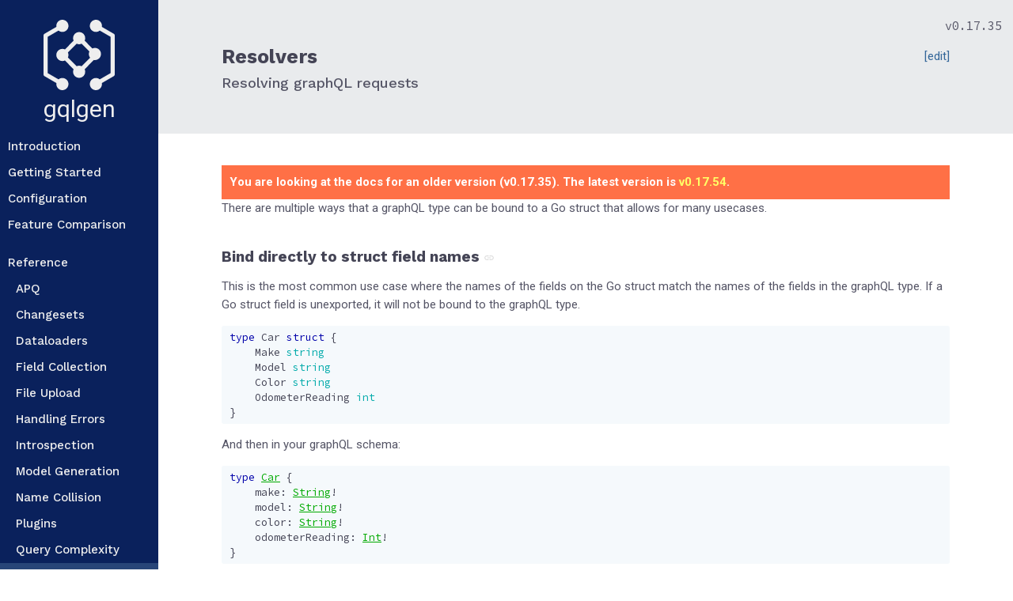

--- FILE ---
content_type: text/html; charset=utf-8
request_url: https://gqlgen.com/v0.17.35/reference/resolvers/
body_size: 4198
content:
<!DOCTYPE html>
<html>

<head lang="en" >
	<meta http-equiv="Content-Type" content="text/html; charset=utf-8" />
	<meta name="viewport" content="width=device-width, initial-scale=0.9, maximum-scale=0.9" />
	<meta name="description" content="Different ways of binding graphQL requests to resolvers">

	<title>Resolving graphQL requests &mdash; gqlgen</title>

	<link href="https://fonts.googleapis.com/css?family=Roboto:400,400i,700|Source+Code+Pro:400,700|Work+Sans:500,700" rel="stylesheet">
	<link rel="stylesheet" href="https://gqlgen.com/v0.17.35/main.css?v=3" type="text/css" />
	<link rel="stylesheet" href="https://gqlgen.com/v0.17.35/syntax.css?v=2" type="text/css" />

	
	<script async src="https://www.googletagmanager.com/gtag/js?id=UA-116208894-2"></script>
	<script>
		window.dataLayer = window.dataLayer || [];
		function gtag() { dataLayer.push(arguments); }
		gtag('js', new Date());

		gtag('config', 'UA-116208894-2');
	</script>
	<script src="https://gqlgen.com/v0.17.35/main.js?v=1" async></script>

</head>

<body>
	



<div class="version-switcher">
	<span>v0.17.35</span>
	<div class="version-switcher-options">
		<a class="version-switcher-option">v0.17.35</a>
		
			
				<a href="https://gqlgen.com/v0.17.54/" class="version-switcher-option">v0.17.54</a>
			
		
			
				<a href="https://gqlgen.com/v0.17.53/" class="version-switcher-option">v0.17.53</a>
			
		
			
				<a href="https://gqlgen.com/v0.17.52/" class="version-switcher-option">v0.17.52</a>
			
		
			
				<a href="https://gqlgen.com/v0.17.51/" class="version-switcher-option">v0.17.51</a>
			
		
			
				<a href="https://gqlgen.com/v0.17.50/" class="version-switcher-option">v0.17.50</a>
			
		
			
				<a href="https://gqlgen.com/v0.17.49/" class="version-switcher-option">v0.17.49</a>
			
		
			
				<a href="https://gqlgen.com/v0.17.48/" class="version-switcher-option">v0.17.48</a>
			
		
			
				<a href="https://gqlgen.com/v0.17.47/" class="version-switcher-option">v0.17.47</a>
			
		
			
				<a href="https://gqlgen.com/v0.17.46/" class="version-switcher-option">v0.17.46</a>
			
		
			
				<a href="https://gqlgen.com/v0.17.45/" class="version-switcher-option">v0.17.45</a>
			
		
			
				<a href="https://gqlgen.com/v0.17.44/" class="version-switcher-option">v0.17.44</a>
			
		
			
				<a href="https://gqlgen.com/v0.17.43/" class="version-switcher-option">v0.17.43</a>
			
		
			
				<a href="https://gqlgen.com/v0.17.42/" class="version-switcher-option">v0.17.42</a>
			
		
			
				<a href="https://gqlgen.com/v0.17.41/" class="version-switcher-option">v0.17.41</a>
			
		
			
				<a href="https://gqlgen.com/v0.17.40/" class="version-switcher-option">v0.17.40</a>
			
		
			
				<a href="https://gqlgen.com/v0.17.39/" class="version-switcher-option">v0.17.39</a>
			
		
			
				<a href="https://gqlgen.com/v0.17.38/" class="version-switcher-option">v0.17.38</a>
			
		
			
				<a href="https://gqlgen.com/v0.17.37/" class="version-switcher-option">v0.17.37</a>
			
		
			
				<a href="https://gqlgen.com/v0.17.36/" class="version-switcher-option">v0.17.36</a>
			
		
			
		
			
				<a href="https://gqlgen.com/master/" class="version-switcher-option">master</a>
			
		
	</div>
</div>

	<div class="layout--logo">
	<a class="logo" href="http://github.com/99designs/gqlgen">
		<svg version="1.1" viewBox="0 0 31.92 31.43" xmlns="http://www.w3.org/2000/svg"><g transform="translate(-79.29 -106.7)"><path transform="matrix(.2646 0 0 .2646 79.29 106.7)" d="m31.95 0c-5.673 0-10.27 4.598-10.27 10.27 0 0.5862 0.06001 1.157 0.1543 1.717l-19.74 11.39c-1.239 0.5653-2.1 1.816-2.1 3.266v65.51h0.01562c0.001603 1.235 0.6446 2.437 1.793 3.096l20.03 11.56c-0.09429 0.5594-0.1543 1.131-0.1543 1.717 0 5.673 4.598 10.27 10.27 10.27 5.674 0 10.27-4.6 10.27-10.27 0-5.673-4.598-10.27-10.27-10.27-2.492 0-4.774 0.8879-6.553 2.363l-18.22-10.52v-61.4l18.22-10.52c1.778 1.475 4.061 2.363 6.553 2.363 5.674 0 10.27-4.6 10.27-10.27 0-5.673-4.598-10.27-10.27-10.27zm56.73 0c-5.673 0-10.27 4.598-10.27 10.27 0 5.673 4.598 10.27 10.27 10.27 2.492 0 4.776-0.8879 6.555-2.363l18.22 10.52v61.4l-18.22 10.52c-1.778-1.474-4.062-2.361-6.553-2.361-5.673 0-10.27 4.598-10.27 10.27 0 5.673 4.598 10.27 10.27 10.27 5.675 0 10.27-4.6 10.27-10.27 0-0.5862-0.06002-1.157-0.1543-1.717l19.74-11.39c1.239-0.5653 2.1-1.814 2.1-3.264v-65.51h-0.01562c-0.00133-1.236-0.6437-2.438-1.793-3.098l-20.03-11.56c0.09428-0.5594 0.1543-1.131 0.1543-1.717 0-5.673-4.597-10.27-10.27-10.27zm-28.37 20.76c-5.675 0-10.27 4.598-10.27 10.27 0 1.524 0.3402 2.967 0.9355 4.268l-14.76 14.76c-1.301-0.5953-2.742-0.9355-4.266-0.9355-5.673 0-10.27 4.598-10.27 10.27 0 5.673 4.598 10.27 10.27 10.27 1.524 0 2.963-0.3406 4.264-0.9355l14.77 14.77c-0.5953 1.301-0.9355 2.742-0.9355 4.266 0 5.673 4.599 10.27 10.27 10.27 5.672 0 10.27-4.596 10.27-10.27 0-1.524-0.3401-2.965-0.9355-4.266l15.63-15.63c0.5748 0.0998 1.162 0.1621 1.766 0.1621 5.675 0 10.27-4.598 10.27-10.27 0-5.675-4.599-10.27-10.27-10.27-1.524 0-2.965 0.3404-4.266 0.9355l-13.13-13.13c0.5954-1.301 0.9355-2.743 0.9355-4.268 0-5.673-4.599-10.27-10.27-10.27zm-4.266 19.61c1.3 0.5949 2.742 0.9355 4.266 0.9355 1.523 0 2.964-0.3408 4.264-0.9355l13.13 13.13c-0.5948 1.3-0.9355 2.742-0.9355 4.266 0 2.377 0.8147 4.558 2.17 6.299l-14.36 14.37c-1.3-0.5947-2.741-0.9336-4.264-0.9336-1.524 0-2.965 0.3388-4.266 0.9336l-14.77-14.77c0.5949-1.3 0.9355-2.74 0.9355-4.264 0-1.523-0.3389-2.964-0.9336-4.264l14.76-14.77z"/></g></svg>

		<span class="logo--name">gqlgen</span>
	</a>
</div>

<nav>
	<input class="hamburger-toggle" type="checkbox" />

	<div class="hamburger">
		<span></span>
		<span></span>
		<span></span>
	</div>

	<ul class="menu">
	
		<li class="">
			
				<a class="menu-item" href="https://gqlgen.com/v0.17.35/">Introduction</a>
			
		</li>
		<li class="">
			
				<a class="menu-item" href="https://gqlgen.com/v0.17.35/getting-started/">Getting Started</a>
			
		</li>
		<li class="">
			
				<a class="menu-item" href="https://gqlgen.com/v0.17.35/config/">Configuration</a>
			
		</li>
		<li class="">
			
				<a class="menu-item" href="https://gqlgen.com/v0.17.35/feature-comparison/">Feature Comparison</a>
			
		</li>
		<li class="">
			
				<span class="menu-item submenu-heading">Reference</span>
			
			<ul class="submenu">
				<li class="">
					
						<a class="menu-item" href="https://gqlgen.com/v0.17.35/reference/apq/">
							APQ
						</a>
					
				</li>
				<li class="">
					
						<a class="menu-item" href="https://gqlgen.com/v0.17.35/reference/changesets/">
							Changesets
						</a>
					
				</li>
				<li class="">
					
						<a class="menu-item" href="https://gqlgen.com/v0.17.35/reference/dataloaders/">
							Dataloaders
						</a>
					
				</li>
				<li class="">
					
						<a class="menu-item" href="https://gqlgen.com/v0.17.35/reference/field-collection/">
							Field Collection
						</a>
					
				</li>
				<li class="">
					
						<a class="menu-item" href="https://gqlgen.com/v0.17.35/reference/file-upload/">
							File Upload
						</a>
					
				</li>
				<li class="">
					
						<a class="menu-item" href="https://gqlgen.com/v0.17.35/reference/errors/">
							Handling Errors
						</a>
					
				</li>
				<li class="">
					
						<a class="menu-item" href="https://gqlgen.com/v0.17.35/reference/introspection/">
							Introspection
						</a>
					
				</li>
				<li class="">
					
						<a class="menu-item" href="https://gqlgen.com/v0.17.35/reference/model-generation/">
							Model Generation
						</a>
					
				</li>
				<li class="">
					
						<a class="menu-item" href="https://gqlgen.com/v0.17.35/reference/name-collision/">
							Name Collision
						</a>
					
				</li>
				<li class="">
					
						<a class="menu-item" href="https://gqlgen.com/v0.17.35/reference/plugins/">
							Plugins
						</a>
					
				</li>
				<li class="">
					
						<a class="menu-item" href="https://gqlgen.com/v0.17.35/reference/complexity/">
							Query Complexity
						</a>
					
				</li>
				<li class="active">
					
						<a class="menu-item" href="https://gqlgen.com/v0.17.35/reference/resolvers/">
							Resolvers
						</a>
					
				</li>
				<li class="">
					
						<a class="menu-item" href="https://gqlgen.com/v0.17.35/reference/scalars/">
							Scalars
						</a>
					
				</li>
				<li class="">
					
						<a class="menu-item" href="https://gqlgen.com/v0.17.35/reference/directives/">
							Schema Directives
						</a>
					
				</li>
				<li class="">
					
						<a class="menu-item" href="https://pkg.go.dev/github.com/99designs/gqlgen">
							pkg.go.dev →
						</a>
					
				</li>
			</ul>
		</li>
		<li class="">
			
				<span class="menu-item submenu-heading">Recipes</span>
			
			<ul class="submenu">
				<li class="">
					
						<a class="menu-item" href="https://gqlgen.com/v0.17.35/recipes/federation/">
							Apollo Federation
						</a>
					
				</li>
				<li class="">
					
						<a class="menu-item" href="https://gqlgen.com/v0.17.35/recipes/authentication/">
							Authentication
						</a>
					
				</li>
				<li class="">
					
						<a class="menu-item" href="https://gqlgen.com/v0.17.35/recipes/cors/">
							CORS
						</a>
					
				</li>
				<li class="">
					
						<a class="menu-item" href="https://gqlgen.com/v0.17.35/recipes/extra_fields/">
							Generated Model Extra Fields
						</a>
					
				</li>
				<li class="">
					
						<a class="menu-item" href="https://gqlgen.com/v0.17.35/recipes/gin/">
							Gin
						</a>
					
				</li>
				<li class="">
					
						<a class="menu-item" href="https://gqlgen.com/v0.17.35/recipes/migration-0.11/">
							Migrating to 0.11
						</a>
					
				</li>
				<li class="">
					
						<a class="menu-item" href="https://gqlgen.com/v0.17.35/recipes/modelgen-hook/">
							Modelgen hook
						</a>
					
				</li>
				<li class="">
					
						<a class="menu-item" href="https://gqlgen.com/v0.17.35/recipes/subscriptions/">
							Subscriptions
						</a>
					
				</li>
			</ul>
		</li>
	</ul>
</nav>
 
    <header>
        <div class="content">
            <h1>Resolvers</h1>
            <div class="description">Resolving graphQL requests</div>
            <a class="header-link"
               target="_blank"
               href="https://github.com/99designs/gqlgen/blob/master/docs/content/reference/resolvers.md">
                [edit]
            </a>
        </div>
    </header>

    <main>
        <div class="content">
						





	<div class="alert-warning">
		You are looking at the docs for an older version (v0.17.35). The latest version is <a href="../v0.17.54/">v0.17.54</a>.
	</div>


            <p>There are multiple ways that a graphQL type can be bound to a Go struct that allows for many usecases.</p>
<h2 id="bind-directly-to-struct-field-names">Bind directly to struct field names</h2>
<p>This is the most common use case where the names of the fields on the Go struct match the names of the
fields in the graphQL type.  If a Go struct field is unexported, it will not be bound to the graphQL type.</p>
<div class="highlight"><pre tabindex="0" class="chroma"><code class="language-go" data-lang="go"><span class="line"><span class="cl"><span class="kd">type</span> <span class="nx">Car</span> <span class="kd">struct</span> <span class="p">{</span>
</span></span><span class="line"><span class="cl">    <span class="nx">Make</span> <span class="kt">string</span>
</span></span><span class="line"><span class="cl">    <span class="nx">Model</span> <span class="kt">string</span>
</span></span><span class="line"><span class="cl">    <span class="nx">Color</span> <span class="kt">string</span>
</span></span><span class="line"><span class="cl">    <span class="nx">OdometerReading</span> <span class="kt">int</span>
</span></span><span class="line"><span class="cl"><span class="p">}</span>
</span></span></code></pre></div><p>And then in your graphQL schema:</p>
<div class="highlight"><pre tabindex="0" class="chroma"><code class="language-graphql" data-lang="graphql"><span class="line"><span class="cl"><span class="kd">type</span><span class="w"> </span><span class="nc">Car</span><span class="w"> </span><span class="p">{</span><span class="w">
</span></span></span><span class="line"><span class="cl"><span class="w">    </span><span class="py">make</span><span class="p">:</span><span class="w"> </span><span class="nc">String</span><span class="p">!</span><span class="w">
</span></span></span><span class="line"><span class="cl"><span class="w">    </span><span class="py">model</span><span class="p">:</span><span class="w"> </span><span class="nc">String</span><span class="p">!</span><span class="w">
</span></span></span><span class="line"><span class="cl"><span class="w">    </span><span class="py">color</span><span class="p">:</span><span class="w"> </span><span class="nc">String</span><span class="p">!</span><span class="w">
</span></span></span><span class="line"><span class="cl"><span class="w">    </span><span class="py">odometerReading</span><span class="p">:</span><span class="w"> </span><span class="nc">Int</span><span class="p">!</span><span class="w">
</span></span></span><span class="line"><span class="cl"><span class="w"></span><span class="p">}</span><span class="w">
</span></span></span></code></pre></div><p>And in the gqlgen config file:</p>
<div class="highlight"><pre tabindex="0" class="chroma"><code class="language-yaml" data-lang="yaml"><span class="line"><span class="cl"><span class="nt">models</span><span class="p">:</span><span class="w">
</span></span></span><span class="line"><span class="cl"><span class="w">    </span><span class="nt">Car</span><span class="p">:</span><span class="w">
</span></span></span><span class="line"><span class="cl"><span class="w">        </span><span class="nt">model</span><span class="p">:</span><span class="w"> </span><span class="l">github.com/my/app/models.Car</span><span class="w">
</span></span></span></code></pre></div><p>In this case, each field in the graphQL type will be bound to the respective field on the go struct
ignoring the case of the fields</p>
<h2 id="bind-to-a-method-name">Bind to a method name</h2>
<p>This is also very common use case that comes up where we want to bind a graphQL field to a Go struct method</p>
<div class="highlight"><pre tabindex="0" class="chroma"><code class="language-go" data-lang="go"><span class="line"><span class="cl"><span class="kd">type</span> <span class="nx">Person</span> <span class="kd">struct</span> <span class="p">{</span>
</span></span><span class="line"><span class="cl">    <span class="nx">Name</span> <span class="kt">string</span>
</span></span><span class="line"><span class="cl"><span class="p">}</span>
</span></span><span class="line"><span class="cl">
</span></span><span class="line"><span class="cl"><span class="kd">type</span> <span class="nx">Car</span> <span class="kd">struct</span> <span class="p">{</span>
</span></span><span class="line"><span class="cl">    <span class="nx">Make</span> <span class="kt">string</span>
</span></span><span class="line"><span class="cl">    <span class="nx">Model</span> <span class="kt">string</span>
</span></span><span class="line"><span class="cl">    <span class="nx">Color</span> <span class="kt">string</span>
</span></span><span class="line"><span class="cl">    <span class="nx">OwnerID</span> <span class="o">*</span><span class="kt">string</span>
</span></span><span class="line"><span class="cl">    <span class="nx">OdometerReading</span> <span class="kt">int</span>
</span></span><span class="line"><span class="cl"><span class="p">}</span>
</span></span><span class="line"><span class="cl">
</span></span><span class="line"><span class="cl"><span class="kd">func</span> <span class="p">(</span><span class="nx">c</span> <span class="o">*</span><span class="nx">Car</span><span class="p">)</span> <span class="nf">Owner</span><span class="p">()</span> <span class="p">(</span><span class="o">*</span><span class="nx">Person</span><span class="p">)</span> <span class="p">{</span>
</span></span><span class="line"><span class="cl">    <span class="c1">// get the car owner
</span></span></span><span class="line"><span class="cl"><span class="c1"></span>    <span class="c1">//....
</span></span></span><span class="line"><span class="cl"><span class="c1"></span>    <span class="k">return</span> <span class="nx">owner</span>
</span></span><span class="line"><span class="cl"><span class="p">}</span>
</span></span></code></pre></div><p>And then in your graphQL schema:</p>
<div class="highlight"><pre tabindex="0" class="chroma"><code class="language-graphql" data-lang="graphql"><span class="line"><span class="cl"><span class="kd">type</span><span class="w"> </span><span class="nc">Car</span><span class="w"> </span><span class="p">{</span><span class="w">
</span></span></span><span class="line"><span class="cl"><span class="w">    </span><span class="py">make</span><span class="p">:</span><span class="w"> </span><span class="nc">String</span><span class="p">!</span><span class="w">
</span></span></span><span class="line"><span class="cl"><span class="w">    </span><span class="py">model</span><span class="p">:</span><span class="w"> </span><span class="nc">String</span><span class="p">!</span><span class="w">
</span></span></span><span class="line"><span class="cl"><span class="w">    </span><span class="py">color</span><span class="p">:</span><span class="w"> </span><span class="nc">String</span><span class="p">!</span><span class="w">
</span></span></span><span class="line"><span class="cl"><span class="w">    </span><span class="py">odometerReading</span><span class="p">:</span><span class="w"> </span><span class="nc">Int</span><span class="p">!</span><span class="w">
</span></span></span><span class="line"><span class="cl"><span class="w">    </span><span class="py">owner</span><span class="p">:</span><span class="w"> </span><span class="nc">Person</span><span class="w">
</span></span></span><span class="line"><span class="cl"><span class="w"></span><span class="p">}</span><span class="w">
</span></span></span></code></pre></div><p>And in the gqlgen config file:</p>
<div class="highlight"><pre tabindex="0" class="chroma"><code class="language-yaml" data-lang="yaml"><span class="line"><span class="cl"><span class="nt">models</span><span class="p">:</span><span class="w">
</span></span></span><span class="line"><span class="cl"><span class="w">    </span><span class="nt">Car</span><span class="p">:</span><span class="w">
</span></span></span><span class="line"><span class="cl"><span class="w">        </span><span class="nt">model</span><span class="p">:</span><span class="w"> </span><span class="l">github.com/my/app/models.Car</span><span class="w">
</span></span></span><span class="line"><span class="cl"><span class="w">    </span><span class="nt">Person</span><span class="p">:</span><span class="w">
</span></span></span><span class="line"><span class="cl"><span class="w">        </span><span class="nt">model</span><span class="p">:</span><span class="w"> </span><span class="l">github.com/my/app/models.Person</span><span class="w">
</span></span></span></code></pre></div><p>Here, we see that there is a method on car with the name <code>Owner</code>, thus the <code>Owner</code> function will be called if
a graphQL request includes that field to be resolved.</p>
<p>Model methods can optionally take a context as their first argument. If a
context is required, the model method will also be run in parallel.</p>
<h2 id="bind-when-the-field-names-do-not-match">Bind when the field names do not match</h2>
<p>There are two ways you can bind to fields when the the Go struct and the graphQL type do not match.</p>
<p>The first way is you can bind resolvers to a struct based off of struct tags like the following:</p>
<div class="highlight"><pre tabindex="0" class="chroma"><code class="language-go" data-lang="go"><span class="line"><span class="cl"><span class="kd">type</span> <span class="nx">Car</span> <span class="kd">struct</span> <span class="p">{</span>
</span></span><span class="line"><span class="cl">    <span class="nx">Make</span> <span class="kt">string</span>
</span></span><span class="line"><span class="cl">    <span class="nx">ShortState</span> <span class="kt">string</span>
</span></span><span class="line"><span class="cl">    <span class="nx">LongState</span> <span class="kt">string</span> <span class="s">`gqlgen:&#34;state&#34;`</span>
</span></span><span class="line"><span class="cl">    <span class="nx">Model</span> <span class="kt">string</span>
</span></span><span class="line"><span class="cl">    <span class="nx">Color</span> <span class="kt">string</span>
</span></span><span class="line"><span class="cl">    <span class="nx">OdometerReading</span> <span class="kt">int</span>
</span></span><span class="line"><span class="cl"><span class="p">}</span>
</span></span></code></pre></div><p>And then in your graphQL schema:</p>
<div class="highlight"><pre tabindex="0" class="chroma"><code class="language-graphql" data-lang="graphql"><span class="line"><span class="cl"><span class="kd">type</span><span class="w"> </span><span class="nc">Car</span><span class="w"> </span><span class="p">{</span><span class="w">
</span></span></span><span class="line"><span class="cl"><span class="w">    </span><span class="py">make</span><span class="p">:</span><span class="w"> </span><span class="nc">String</span><span class="p">!</span><span class="w">
</span></span></span><span class="line"><span class="cl"><span class="w">    </span><span class="py">model</span><span class="p">:</span><span class="w"> </span><span class="nc">String</span><span class="p">!</span><span class="w">
</span></span></span><span class="line"><span class="cl"><span class="w">    </span><span class="py">state</span><span class="p">:</span><span class="w"> </span><span class="nc">String</span><span class="p">!</span><span class="w">
</span></span></span><span class="line"><span class="cl"><span class="w">    </span><span class="py">color</span><span class="p">:</span><span class="w"> </span><span class="nc">String</span><span class="p">!</span><span class="w">
</span></span></span><span class="line"><span class="cl"><span class="w">    </span><span class="py">odometerReading</span><span class="p">:</span><span class="w"> </span><span class="nc">Int</span><span class="p">!</span><span class="w">
</span></span></span><span class="line"><span class="cl"><span class="w"></span><span class="p">}</span><span class="w">
</span></span></span></code></pre></div><p>And in the gqlgen config file add the line:</p>
<div class="highlight"><pre tabindex="0" class="chroma"><code class="language-yaml" data-lang="yaml"><span class="line"><span class="cl"><span class="nt">struct_tag</span><span class="p">:</span><span class="w"> </span><span class="l">gqlgen</span><span class="w">
</span></span></span><span class="line"><span class="cl"><span class="w">
</span></span></span><span class="line"><span class="cl"><span class="w"></span><span class="nt">models</span><span class="p">:</span><span class="w">
</span></span></span><span class="line"><span class="cl"><span class="w">    </span><span class="nt">Car</span><span class="p">:</span><span class="w">
</span></span></span><span class="line"><span class="cl"><span class="w">        </span><span class="nt">model</span><span class="p">:</span><span class="w"> </span><span class="l">github.com/my/app/models.Car</span><span class="w">
</span></span></span></code></pre></div><p>Here even though the graphQL type and Go struct have different field names, there is a Go struct tag field on <code>longState</code>
that matches and thus <code>state</code> will be bound to <code>LongState</code>.</p>
<p>The second way you can bind fields is by adding a line into the config file such as:</p>
<div class="highlight"><pre tabindex="0" class="chroma"><code class="language-go" data-lang="go"><span class="line"><span class="cl"><span class="kd">type</span> <span class="nx">Car</span> <span class="kd">struct</span> <span class="p">{</span>
</span></span><span class="line"><span class="cl">    <span class="nx">Make</span> <span class="kt">string</span>
</span></span><span class="line"><span class="cl">    <span class="nx">ShortState</span> <span class="kt">string</span>
</span></span><span class="line"><span class="cl">    <span class="nx">LongState</span> <span class="kt">string</span>
</span></span><span class="line"><span class="cl">    <span class="nx">Model</span> <span class="kt">string</span>
</span></span><span class="line"><span class="cl">    <span class="nx">Color</span> <span class="kt">string</span>
</span></span><span class="line"><span class="cl">    <span class="nx">OdometerReading</span> <span class="kt">int</span>
</span></span><span class="line"><span class="cl"><span class="p">}</span>
</span></span></code></pre></div><p>And then in your graphQL schema:</p>
<div class="highlight"><pre tabindex="0" class="chroma"><code class="language-graphql" data-lang="graphql"><span class="line"><span class="cl"><span class="kd">type</span><span class="w"> </span><span class="nc">Car</span><span class="w"> </span><span class="p">{</span><span class="w">
</span></span></span><span class="line"><span class="cl"><span class="w">    </span><span class="py">make</span><span class="p">:</span><span class="w"> </span><span class="nc">String</span><span class="p">!</span><span class="w">
</span></span></span><span class="line"><span class="cl"><span class="w">    </span><span class="py">model</span><span class="p">:</span><span class="w"> </span><span class="nc">String</span><span class="p">!</span><span class="w">
</span></span></span><span class="line"><span class="cl"><span class="w">    </span><span class="py">state</span><span class="p">:</span><span class="w"> </span><span class="nc">String</span><span class="p">!</span><span class="w">
</span></span></span><span class="line"><span class="cl"><span class="w">    </span><span class="py">color</span><span class="p">:</span><span class="w"> </span><span class="nc">String</span><span class="p">!</span><span class="w">
</span></span></span><span class="line"><span class="cl"><span class="w">    </span><span class="py">odometerReading</span><span class="p">:</span><span class="w"> </span><span class="nc">Int</span><span class="p">!</span><span class="w">
</span></span></span><span class="line"><span class="cl"><span class="w"></span><span class="p">}</span><span class="w">
</span></span></span></code></pre></div><p>And in the gqlgen config file add the line:</p>
<div class="highlight"><pre tabindex="0" class="chroma"><code class="language-yaml" data-lang="yaml"><span class="line"><span class="cl"><span class="nt">models</span><span class="p">:</span><span class="w">
</span></span></span><span class="line"><span class="cl"><span class="w">    </span><span class="nt">Car</span><span class="p">:</span><span class="w">
</span></span></span><span class="line"><span class="cl"><span class="w">        </span><span class="nt">model</span><span class="p">:</span><span class="w"> </span><span class="l">github.com/my/app/models.Car</span><span class="w">
</span></span></span><span class="line"><span class="cl"><span class="w">        </span><span class="nt">fields</span><span class="p">:</span><span class="w">
</span></span></span><span class="line"><span class="cl"><span class="w">            </span><span class="nt">state</span><span class="p">:</span><span class="w">
</span></span></span><span class="line"><span class="cl"><span class="w">                </span><span class="nt">fieldName</span><span class="p">:</span><span class="w"> </span><span class="l">LongState</span><span class="w">
</span></span></span></code></pre></div><h2 id="binding-to-anonymous-or-embedded-structs">Binding to Anonymous or Embedded Structs</h2>
<p>All of the rules from above apply to a struct that has an embedded struct.
Here is an example</p>
<div class="highlight"><pre tabindex="0" class="chroma"><code class="language-go" data-lang="go"><span class="line"><span class="cl"><span class="kd">type</span> <span class="nx">Truck</span> <span class="kd">struct</span> <span class="p">{</span>
</span></span><span class="line"><span class="cl">    <span class="nx">Car</span>
</span></span><span class="line"><span class="cl">
</span></span><span class="line"><span class="cl">    <span class="nx">Is4x4</span> <span class="kt">bool</span>
</span></span><span class="line"><span class="cl"><span class="p">}</span>
</span></span><span class="line"><span class="cl">
</span></span><span class="line"><span class="cl"><span class="kd">type</span> <span class="nx">Car</span> <span class="kd">struct</span> <span class="p">{</span>
</span></span><span class="line"><span class="cl">    <span class="nx">Make</span> <span class="kt">string</span>
</span></span><span class="line"><span class="cl">    <span class="nx">ShortState</span> <span class="kt">string</span>
</span></span><span class="line"><span class="cl">    <span class="nx">LongState</span> <span class="kt">string</span>
</span></span><span class="line"><span class="cl">    <span class="nx">Model</span> <span class="kt">string</span>
</span></span><span class="line"><span class="cl">    <span class="nx">Color</span> <span class="kt">string</span>
</span></span><span class="line"><span class="cl">    <span class="nx">OdometerReading</span> <span class="kt">int</span>
</span></span><span class="line"><span class="cl"><span class="p">}</span>
</span></span></code></pre></div><p>And then in your graphQL schema:</p>
<div class="highlight"><pre tabindex="0" class="chroma"><code class="language-graphql" data-lang="graphql"><span class="line"><span class="cl"><span class="kd">type</span><span class="w"> </span><span class="nc">Truck</span><span class="w"> </span><span class="p">{</span><span class="w">
</span></span></span><span class="line"><span class="cl"><span class="w">    </span><span class="py">make</span><span class="p">:</span><span class="w"> </span><span class="nc">String</span><span class="p">!</span><span class="w">
</span></span></span><span class="line"><span class="cl"><span class="w">    </span><span class="py">model</span><span class="p">:</span><span class="w"> </span><span class="nc">String</span><span class="p">!</span><span class="w">
</span></span></span><span class="line"><span class="cl"><span class="w">    </span><span class="py">state</span><span class="p">:</span><span class="w"> </span><span class="nc">String</span><span class="p">!</span><span class="w">
</span></span></span><span class="line"><span class="cl"><span class="w">    </span><span class="py">color</span><span class="p">:</span><span class="w"> </span><span class="nc">String</span><span class="p">!</span><span class="w">
</span></span></span><span class="line"><span class="cl"><span class="w">    </span><span class="py">odometerReading</span><span class="p">:</span><span class="w"> </span><span class="nc">Int</span><span class="p">!</span><span class="w">
</span></span></span><span class="line"><span class="cl"><span class="w">    </span><span class="py">is4x4</span><span class="p">:</span><span class="w"> </span><span class="nc">Bool</span><span class="p">!</span><span class="w">
</span></span></span><span class="line"><span class="cl"><span class="w"></span><span class="p">}</span><span class="w">
</span></span></span></code></pre></div><p>Here all the fields from the Go struct Car will still be bound to the respective fields in the graphQL schema that match</p>
<p>Embedded structs are a good way to create thin wrappers around data access types an example would be:</p>
<div class="highlight"><pre tabindex="0" class="chroma"><code class="language-go" data-lang="go"><span class="line"><span class="cl"><span class="kd">type</span> <span class="nx">Cat</span> <span class="kd">struct</span> <span class="p">{</span>
</span></span><span class="line"><span class="cl">    <span class="nx">db</span><span class="p">.</span><span class="nx">Cat</span>
</span></span><span class="line"><span class="cl">    <span class="c1">//...
</span></span></span><span class="line"><span class="cl"><span class="c1"></span><span class="p">}</span>
</span></span><span class="line"><span class="cl">
</span></span><span class="line"><span class="cl"><span class="kd">func</span> <span class="p">(</span><span class="nx">c</span> <span class="o">*</span><span class="nx">Cat</span><span class="p">)</span> <span class="nf">ID</span><span class="p">()</span> <span class="kt">string</span> <span class="p">{</span>
</span></span><span class="line"><span class="cl">    <span class="c1">// return a custom id based on the db shard and the cat&#39;s id
</span></span></span><span class="line"><span class="cl"><span class="c1"></span>     <span class="k">return</span> <span class="nx">fmt</span><span class="p">.</span><span class="nf">Sprintf</span><span class="p">(</span><span class="s">&#34;%d:%d&#34;</span><span class="p">,</span> <span class="nx">c</span><span class="p">.</span><span class="nx">Shard</span><span class="p">,</span> <span class="nx">c</span><span class="p">.</span><span class="nx">Id</span><span class="p">)</span>
</span></span><span class="line"><span class="cl"><span class="p">}</span>
</span></span></code></pre></div><p>Which would correlate with a gqlgen config file of:</p>
<div class="highlight"><pre tabindex="0" class="chroma"><code class="language-yaml" data-lang="yaml"><span class="line"><span class="cl"><span class="nt">models</span><span class="p">:</span><span class="w">
</span></span></span><span class="line"><span class="cl"><span class="w">    </span><span class="nt">Cat</span><span class="p">:</span><span class="w">
</span></span></span><span class="line"><span class="cl"><span class="w">        </span><span class="nt">model</span><span class="p">:</span><span class="w"> </span><span class="l">github.com/my/app/models.Cat</span><span class="w">
</span></span></span></code></pre></div><h2 id="binding-priority">Binding Priority</h2>
<p>If a <code>struct_tags</code> config exists, then struct tag binding has the highest priority over all other types of binding.
In all other cases, the first Go struct field found that matches the graphQL type field will be the field that is bound.</p>

        </div>
    </main>

</body>

</html>


--- FILE ---
content_type: text/css; charset=utf-8
request_url: https://gqlgen.com/v0.17.35/main.css?v=3
body_size: 2439
content:
:root {
    --font-text: 'Roboto', sans-serif;
    --font-heading: 'Work Sans', sans-serif;
    --font-code: 'Source Code Pro', monospace;

    --main-bg-color: coral;

    --color-link: #336699;
    --color-text: #556;

    --color-heading-text: #445;
    --color-heading-background: #e9ebed;

    --color-nav-text: #eee;
    --color-nav-background: #0A215C;
    --color-nav-active: #284578;

    --color-anchor-default: #DDD;
    --color-anchor-hover: #666;

    --color-code-text: #445;
    --color-code-background: #f5f9fc;

    --color-blockquote-background: #fffaf3;
    --color-blockquote-highlight: rgba(0, 0, 0, 0.1);

    --margin-default: 15px;
}

html, body, div, span, applet, object, iframe,
h1, h2, h3, h4, h5, h6, p, blockquote, pre,
a, abbr, acronym, address, big, cite, code,
del, dfn, em, img, ins, kbd, q, s, samp,
small, strike, strong, sub, sup, tt, var,
b, u, i, center,
dl, dt, dd, ol, ul, li,
fieldset, form, label, legend,
table, caption, tbody, tfoot, thead, tr, th, td,
article, aside, canvas, details, embed,
figure, figcaption, footer, header, hgroup,
menu, nav, output, ruby, section, summary,
time, mark, audio, video {
    margin: 0;
    padding: 0;
    border: 0;
    font-size: 100%;
    font: inherit;
    vertical-align: baseline;
}
/* HTML5 display-role reset for older browsers */
article, aside, details, figcaption, figure,
footer, header, hgroup, menu, nav, section {
    display: block;
}
ol, ul {
    margin-bottom: var(--margin-default);
    list-style: disc;
    margin-left: 1.5em;
}
blockquote, q {
    quotes: none;
}
blockquote:before, blockquote:after,
q:before, q:after {
    content: '';
    content: none;
}
table {
    border-collapse: collapse;
    border-spacing: 0;
}

body {
    font-family: var(--font-text);
    font-size: 15px;
    line-height: 1.55em;
    display: flex;
    flex-direction: column;
    min-height: 100vh;
}

a {
    color: var(--color-link);
    text-decoration: none;
}

img {
    max-width: 100%;
}

a:hover {
    text-decoration: underline;
}

@media (min-width: 768px) {
    body {
        display: grid;
        grid-template:
            'logo header'
            'nav content'
            'nav footer';
        grid-template-columns: 200px 1fr;
        grid-template-rows: min-content auto min-content;
    }
}

main {
    flex: 1;
    padding: 0 20px 20px;
    color: var(--color-text);
}

.content {
    position: relative;
    grid-area: content;
    max-width: 920px;
    margin: auto;
}

main .content {
    margin-top: 40px;
}

header {
    grid-area: header;
    background: var(--color-heading-background);
    padding: 45px 20px;
    overflow: hidden;
}

footer {
    padding: 2px;
    text-align: center;
    font-size: 0.7em;
    color: var(--color-heading-text);
}

h1,h2,h3,h4,h5,h6 {
    font-family: var(--font-heading);
    color: #445;
}

h1 {
    font-size: 25px;
    font-weight: 700;
    margin: 15px 0 10px 0;
    position: relative;
}

.description {
    font-family: 'Work Sans', sans-serif;
    font-size: 18px;
    color: var(--color-text);
}

.header-link {
    position: absolute;
    top: 0;
    right: 0;
}

h2 {
    margin-top: 2em;
    margin-bottom: var(--margin-default);
    font-size: 19px;
    font-weight: 700;
}

h3 {
    margin-top: 1.5em;
    margin-bottom: var(--margin-default);
    font-size: 16px;
    font-weight: 500;
}

p {
    margin-bottom: var(--margin-default);
}

nav {
    grid-area: nav;
    color: var(--color-nav-text);
    background-color: var(--color-nav-background);
    font-family: var(--font-heading);
    font-weight: 500;
}

.menu {

}

.menu a {
    color: inherit;
}

.menu a:hover {
    text-decoration: none;
}

.menu-item {
    display: block;
    padding: 5px 10px;
}

.submenu .menu-item {
    padding: 5px 20px;
}

.submenu-heading {
    margin-top: 15px;
}

ul.menu {
    margin-left:0;
    list-style: none;
}

ul.submenu {
    margin-left: 0;
    list-style: none;
    margin-bottom: 0;
}

ul.submenu span {
    padding: 5px 10px;
}

ul.menu li.active,
ul.menu a:hover {
    background-color: var(--color-nav-active);
}

.layout--logo {
    grid-area: logo;
    background-color: var(--color-nav-background);
}

.logo {
    grid-area: logo;
    color: #eee;
    margin: 15px;
    text-align: center;
    display: block;
}

.logo svg {
    fill: currentColor;
    max-width: 30px;
}

.logo--name {
    vertical-align: top;
    height: 100%;
    font-size: 30px;
}

.logo:hover {
    text-decoration: none;
}

code {
    font-family: var(--font-code);
    font-weight: 500;
    color: var(--color-code-text);
    background-color: var(--color-code-background);
    border-radius: 3px;
    display: inline-block;
    padding: 0px 5px;
    font-size: 13px;
    line-height: 1.5;
}

pre > code {
    overflow: auto;
    display: block;
    padding: 5px 10px;
    margin-bottom: var(--margin-default);
}

strong {
    font-weight: 700;
}

em {
    font-style: italic;
}

.anchor-link {
    display: inline-block;
}

.anchor-link:hover {
    text-decoration: none;
}

.anchor-icon {
    fill: var(--color-anchor-default);
    display: inline-block;
    vertical-align: middle;
    padding: 0 5px;
    width: 14px;
}

.anchor-icon:hover {
    fill: var(--color-anchor-hover);
}

@media (min-width: 768px) {
    .logo {
        margin: 20px 50px;

    }
    .logo svg {
        max-width: none;
        margin: 5px;
    }
    nav input {
        display: none;
    }
}

/* pure css hamburger, adapted from https://codepen.io/erikterwan/pen/EVzeRP */

@media (max-width: 767px) {
    .layout--logo {
        z-index: 2;
    }

    nav {
        -webkit-user-select: none;
        user-select: none;

    }

    .hamburger {
        position: absolute;
        top: 0px;
        left: 0px;
        margin: 15px;
        z-index: 3;
    }

    nav input {
        display: block;
        width: 70px;
        height: 70px;
        position: absolute;
        top: -7px;
        left: -5px;

        cursor: pointer;

        opacity: 0; /* hide this */
        z-index: 4; /* and place it over the hamburger */

        -webkit-touch-callout: none;
    }

    .hamburger span {
        display: block;
        width: 28px;
        height: 4px;
        margin: 5px;
        position: relative;
        background: currentColor;
        border-radius: 3px;
        z-index: 1;
        transform-origin: 0 1.5px;

        transition: transform 0.5s cubic-bezier(0.77, 0.2, 0.05, 1.0),
        background 0.5s cubic-bezier(0.77, 0.2, 0.05, 1.0),
        opacity 0.55s ease;
    }

    nav input:checked ~ .hamburger span {
        opacity: 1;
        transform: rotate(45deg) translate(-2px, -1px);
    }

    nav input:checked ~ .hamburger span:nth-last-child(2) {
        opacity: 0;
        transform: rotate(0deg) scale(0.2, 0.2);
    }

    nav input:checked ~ .hamburger span:nth-last-child(1) {
        transform: rotate(-45deg) translate(0, -1px);
    }

    .menu {
        z-index: 1;
        position: absolute;
        width: 300px;
        height: 100%;
        margin: -100px 0 0 -50px;
        padding: 150px 0;

        color: var(--color-heading-text);
        background-color: var(--color-heading-background);
        font-family: var(--font-heading);

        list-style-type: none;
        -webkit-font-smoothing: antialiased;
        /* to stop flickering of text in safari */

        transform-origin: 0% 0%;
        transform: translate(-100%, 0);

        transition: transform 0.5s cubic-bezier(0.77, 0.2, 0.05, 1.0);
    }

    ul.menu li.active,
    ul.menu a:hover {
        background-color: #d3d5d7;
    }

    nav input:checked ~ ul {
        transform: none;
    }

}


blockquote {
    background-color: var(--color-blockquote-background);
    border-left-color: var(--color-blockquote-highlight);
    border-left-width: 9px;
    border-left-style: solid;
    padding: 1em 20px 1em 11px;
    margin-bottom: var(--margin-default);
    margin-left: -20px;
    margin-right: -20px;
}

blockquote p {
    margin-bottom: 0;
}

/* Blockquote headings. */
blockquote p:first-of-type {
    font-weight: bold;
}

blockquote code {
    background-color: var(--color-blockquote-highlight);
}

table {
    width: 100%;
}

td, th {
    padding: 0.2em 1em;
}

tr {
    border-bottom: 1px solid var(--color-heading-background);
}

tr td:first-child, th {
    font-weight: bold;
}

.version-switcher {
    position: absolute;
    top: 18px;
    right: 16px;
    display: inline-block;
    width: 80px;
    z-index: 3;
    color: white;
}


.version-switcher-options {
    display: none;
    /*opacity: 40%;*/
    color: var(--color-text);
    position: absolute;
    top: 0;
    right: 0;
    background-color: #f9f9f9;
    width: 80px;
    box-shadow: 0px 3px 7px 0px rgba(0,0,0,0.2);
    z-index: 2;
}

@media (min-width: 768px) {
    .version-switcher {
        color: var(--color-text);
    }
}

.version-switcher-options a, .version-switcher span {
    list-style-type: none;
    padding: 3px 10px;
    display: block;
    cursor: pointer;
    font-family: var(--font-code);
}

.version-switcher-options a {
    color: var(--color-text);
}

.version-switcher-options a:hover {
    background: #bbb;
    text-decoration: none;
}

.version-switcher-options a:first-child {
    background: #ccc;
}

.version-switcher:hover .version-switcher-options {
    display: block;
}

.alert-warning {
    background-color: rgba(255, 85, 35, 0.84);
    padding: 10px;
    color: white;
    font-weight: bolder;
}

.alert-warning a {
    color: #ff6;
}

.icon {
    display: inline-block;
    line-height: .75em;
    width: 1em;
}

.icon svg {
    display: block;
}

.icon svg path {
    fill: currentColor;
}

ul.submenu span.icon {
    padding: 0;
}


--- FILE ---
content_type: text/css; charset=utf-8
request_url: https://gqlgen.com/v0.17.35/syntax.css?v=2
body_size: 365
content:
.chroma .c { color: #aaaaaa; font-style: italic } /* Comment */
.chroma .err { color: #F00000; background-color: #F0A0A0 } /* Error */
.chroma .k { color: #0000aa } /* Keyword */
.chroma .cm { color: #aaaaaa; font-style: italic } /* Comment.Multiline */
.chroma .cp { color: #4c8317 } /* Comment.Preproc */
.chroma .c1 { color: #aaaaaa; font-style: italic } /* Comment.Single */
.chroma .cs { color: #0000aa; font-style: italic } /* Comment.Special */
.chroma .gd { color: #aa0000 } /* Generic.Deleted */
.chroma .ge { font-style: italic } /* Generic.Emph */
.chroma .gr { color: #aa0000 } /* Generic.Error */
.chroma .gh { color: #000080; font-weight: bold } /* Generic.Heading */
.chroma .gi { color: #00aa00 } /* Generic.Inserted */
.chroma .go { color: #888888 } /* Generic.Output */
.chroma .gp { color: #555555 } /* Generic.Prompt */
.chroma .gs { font-weight: bold } /* Generic.Strong */
.chroma .gu { color: #800080; font-weight: bold } /* Generic.Subheading */
.chroma .gt { color: #aa0000 } /* Generic.Traceback */
.chroma .kc { color: #0000aa } /* Keyword.Constant */
.chroma .kd { color: #0000aa } /* Keyword.Declaration */
.chroma .kn { color: #0000aa } /* Keyword.Namespace */
.chroma .kp { color: #0000aa } /* Keyword.Pseudo */
.chroma .kr { color: #0000aa } /* Keyword.Reserved */
.chroma .kt { color: #00aaaa } /* Keyword.Type */
.chroma .m { color: #009999 } /* Literal.Number */
.chroma .s { color: #aa5500 } /* Literal.String */
.chroma .na { color: #1e90ff } /* Name.Attribute */
.chroma .nb { color: #00aaaa } /* Name.Builtin */
.chroma .nc { color: #00aa00; text-decoration: underline } /* Name.Class */
.chroma .no { color: #aa0000 } /* Name.Constant */
.chroma .nd { color: #888888 } /* Name.Decorator */
.chroma .ni { color: #800000; font-weight: bold } /* Name.Entity */
.chroma .nf { color: #00aa00 } /* Name.Function */
.chroma .nn { color: #00aaaa; text-decoration: underline } /* Name.Namespace */
.chroma .nt { color: #1e90ff; font-weight: bold } /* Name.Tag */
.chroma .nv { color: #aa0000 } /* Name.Variable */
.chroma .ow { color: #0000aa } /* Operator.Word */
.chroma .w { color: #bbbbbb } /* Text.Whitespace */
.chroma .mf { color: #009999 } /* Literal.Number.Float */
.chroma .mh { color: #009999 } /* Literal.Number.Hex */
.chroma .mi { color: #009999 } /* Literal.Number.Integer */
.chroma .mo { color: #009999 } /* Literal.Number.Oct */
.chroma .sb { color: #aa5500 } /* Literal.String.Backtick */
.chroma .sc { color: #aa5500 } /* Literal.String.Char */
.chroma .sd { color: #aa5500 } /* Literal.String.Doc */
.chroma .s2 { color: #aa5500 } /* Literal.String.Double */
.chroma .se { color: #aa5500 } /* Literal.String.Escape */
.chroma .sh { color: #aa5500 } /* Literal.String.Heredoc */
.chroma .si { color: #aa5500 } /* Literal.String.Interpol */
.chroma .sx { color: #aa5500 } /* Literal.String.Other */
.chroma .sr { color: #009999 } /* Literal.String.Regex */
.chroma .s1 { color: #aa5500 } /* Literal.String.Single */
.chroma .ss { color: #0000aa } /* Literal.String.Symbol */
.chroma .bp { color: #00aaaa } /* Name.Builtin.Pseudo */
.chroma .vc { color: #aa0000 } /* Name.Variable.Class */
.chroma .vg { color: #aa0000 } /* Name.Variable.Global */
.chroma .vi { color: #aa0000 } /* Name.Variable.Instance */
.chroma .il { color: #009999 } /* Literal.Number.Integer.Long */


--- FILE ---
content_type: application/javascript
request_url: https://gqlgen.com/v0.17.35/main.js?v=1
body_size: 208
content:
var anchorForId = function (id) {
    var anchor = document.createElement("a");
    anchor.className = "anchor-link";
    anchor.href      = "#" + id;
    anchor.innerHTML = '  <svg class="anchor-icon" viewBox="0 0 24 24" xmlns="http://www.w3.org/2000/svg"><path d="M0 0h24v24H0z" fill="none"/><path d="M3.9 12c0-1.71 1.39-3.1 3.1-3.1h4V7H7c-2.76 0-5 2.24-5 5s2.24 5 5 5h4v-1.9H7c-1.71 0-3.1-1.39-3.1-3.1zM8 13h8v-2H8v2zm9-6h-4v1.9h4c1.71 0 3.1 1.39 3.1 3.1s-1.39 3.1-3.1 3.1h-4V17h4c2.76 0 5-2.24 5-5s-2.24-5-5-5z"/></svg>';
    return anchor;
};

var linkifyAnchors = function (level, containingElement) {
    var headers = containingElement.getElementsByTagName("h" + level);
    for (var h = 0; h < headers.length; h++) {
        var header = headers[h];

        if (typeof header.id !== "undefined" && header.id !== "") {
            header.appendChild(anchorForId(header.id));

        }
    }
};


document.onreadystatechange = function () {
    if (this.readyState === "complete") {
        var contentBlock = document.getElementsByTagName("body")[0]
        if (!contentBlock) {
            return;
        }
        for (var level = 2; level <= 4; level++) {
            linkifyAnchors(level, contentBlock);
        }
    }
};
